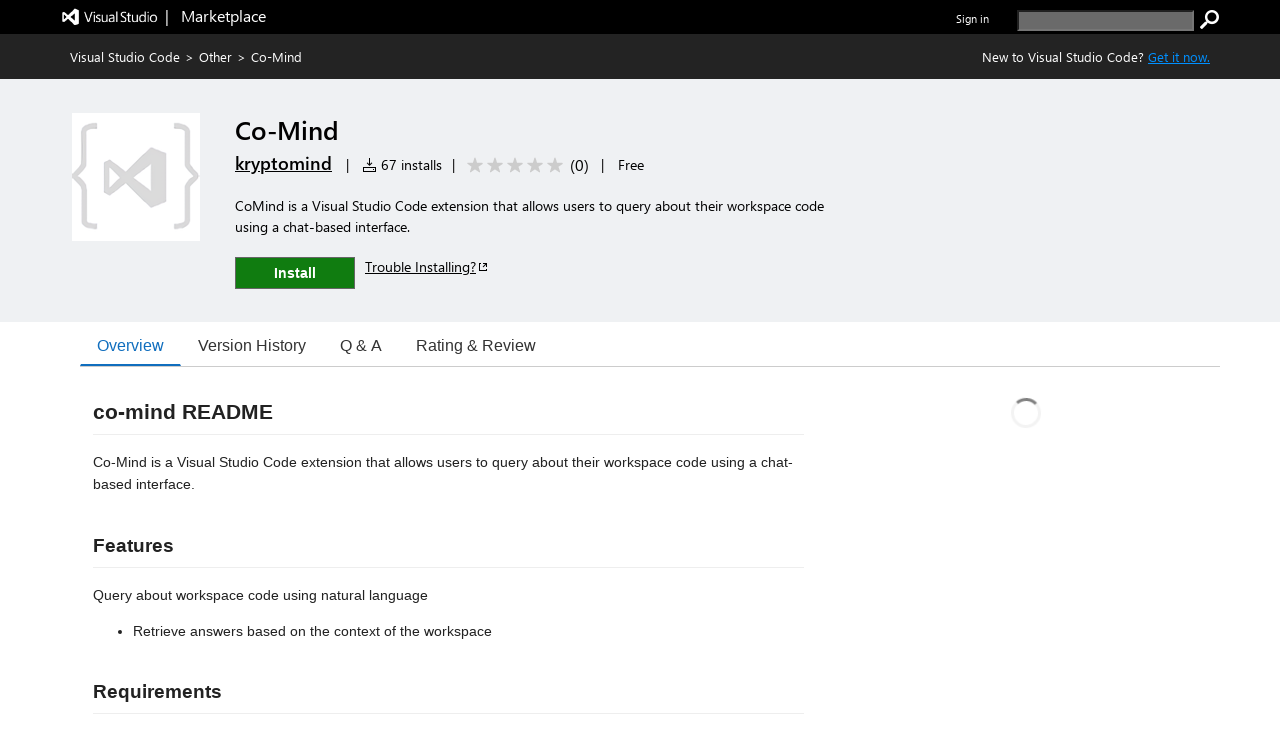

--- FILE ---
content_type: text/css
request_url: https://cdn.vsassets.io/v/M268_20260114.5/App_Themes/Default/QnA/AskQuestionDialog.css
body_size: 343
content:
@media (min-width: 520px) {
  .ms-Dialog-main.QnAAskQuestionDialog {
    max-width: 500px;
  }
  .ms-Dialog-main.QnAAskQuestionDialog .ask-question-text {
    min-width: 444px;
  }
}

.ms-Dialog-main.QnAAskQuestionDialog .qna-write-review-privacy {
  color: rgba(0, 0, 0, .55);
  color: var(--text-secondary-color,rgba(0, 0, 0, .55));
  font-size: 12px;
}

.ms-Dialog-main.QnAAskQuestionDialog .user-img {
  padding-bottom: 14px;
  padding-right: 5px;
  vertical-align: top;
}

.ms-Dialog-main.QnAAskQuestionDialog .user-reviews {
  padding-bottom: 14px;
  padding-right: 5px;
}

.ms-Dialog-main.QnAAskQuestionDialog .qna-user-image {
  width: 44px;
  height: 44px;
}

.ms-Dialog-main.QnAAskQuestionDialog .save-progress-spinner {
  position: absolute;
  top: 45%;
  left: 45%;
}

.ms-Dialog-main.QnAAskQuestionDialog .invisibleButton {
  display: none;
}


--- FILE ---
content_type: application/x-javascript
request_url: https://cdn.vsassets.io/v/M268_20260114.5/_scripts/TFS/min/OfficeFabric/components/Breadcrumb/Breadcrumb.js
body_size: 207
content:
define("OfficeFabric/components/Breadcrumb/Breadcrumb",["require","exports","../../Utilities","./Breadcrumb.base","./Breadcrumb.styles"],function(n,t,i,r,u){"use strict";Object.defineProperty(t,"__esModule",{value:!0});t.Breadcrumb=i.styled(r.BreadcrumbBase,u.getStyles)});

